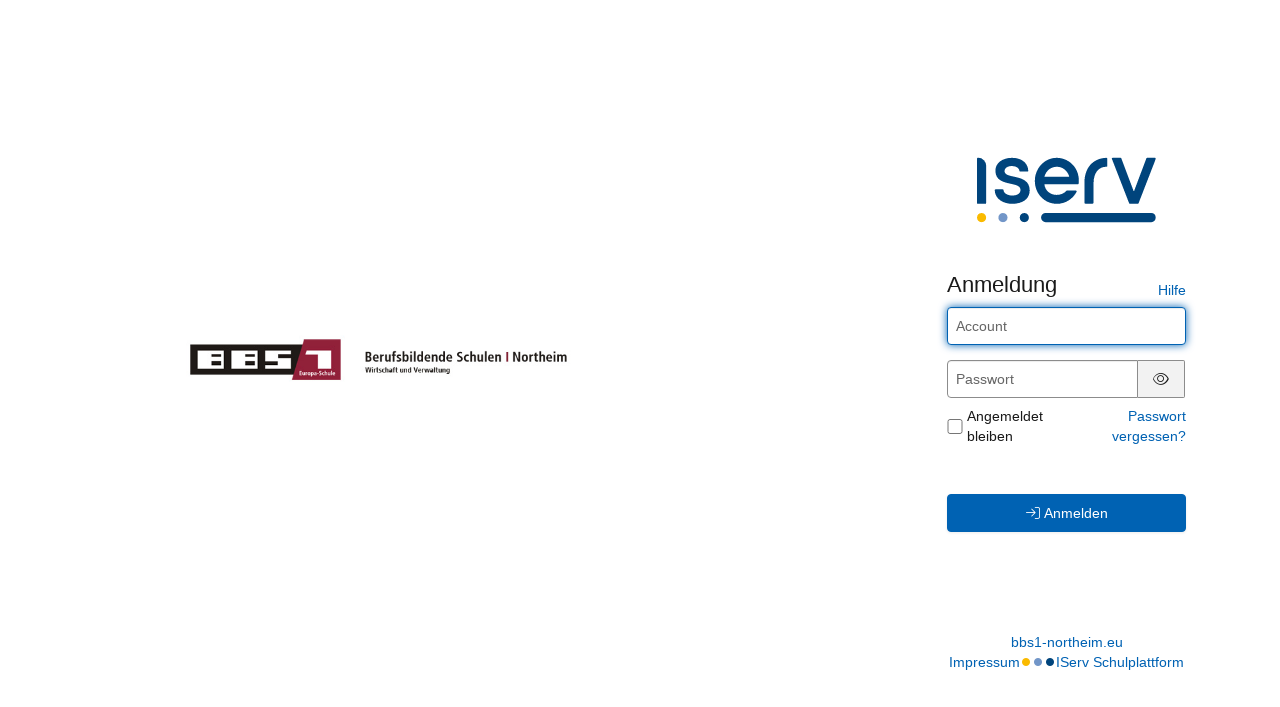

--- FILE ---
content_type: text/html; charset=UTF-8
request_url: https://bbs1-northeim.eu/iserv/auth/login?_target_path=/iserv/auth/auth?_iserv_app_url%3D%2Fiserv%2F%26client_id%3D46_5l4af2zii98okwookwcosw8swswkos44wo0gk0kckko0wck40k%26nonce%3D4652a3c3-4ab1-4c4c-b61a-b0a002e1fa34%26redirect_uri%3Dhttps%253A%2F%2Fbbs1-northeim.eu%2Fiserv%2Fapp%2Fauthentication%2Fredirect%26response_type%3Dcode%26scope%3Dopenid%2520uuid%2520iserv%253Asession-id%2520iserv%253Aweb-ui%2520iserv%253A2fa%253Aconfiguration%2520iserv%253Aaccess-groups%26state%3DeyJ0eXAiOiJKV1QiLCJhbGciOiJFUzI1NiIsImtpZCI6IjEifQ.eyJyZWRpcmVjdF91cmkiOiJodHRwczpcL1wvYmJzMS1ub3J0aGVpbS5ldVwvaXNlcnZcLyIsIm5vbmNlIjoiNDY1MmEzYzMtNGFiMS00YzRjLWI2MWEtYjBhMDAyZTFmYTM0IiwiYWRtaW4iOmZhbHNlLCJpc3MiOiJodHRwczpcL1wvYmJzMS1ub3J0aGVpbS5ldVwvaXNlcnZcLyIsImV4cCI6MTY5Mzg4OTA2OCwibmJmIjoxNjg2MTEzMDA4LCJpYXQiOjE2ODYxMTMwNjgsInNpZCI6IiJ9.L1QuMpoBIAQ2VMSZ3r5NxG1gavDkq2yeM8UXAt-6jDt9qmGmYIJtjuQf0kVku_LHH8ppsLCIPdWDvODNT51aPg
body_size: 9885
content:
<!doctype html>
<html data-asset-path="/iserv" ontouchmove>
<head><meta charset="UTF-8">
<meta name="viewport" content="width=device-width, initial-scale=1.0">
<meta name="color-scheme" content="light dark">
<meta http-equiv="X-UA-Compatible" content="ie=edge"><link rel="apple-touch-icon" sizes="57x57" href="/iserv/css/static/icons/apple-touch-icon-57x57.3dd45525.png"><link rel="apple-touch-icon" sizes="60x60" href="/iserv/css/static/icons/apple-touch-icon-60x60.ae84814e.png"><link rel="apple-touch-icon" sizes="72x72" href="/iserv/css/static/icons/apple-touch-icon-72x72.e14c17b3.png"><link rel="apple-touch-icon" sizes="76x76" href="/iserv/css/static/icons/apple-touch-icon-76x76.d1cdaf18.png"><link rel="apple-touch-icon" sizes="114x114" href="/iserv/css/static/icons/apple-touch-icon-114x114.750b324f.png"><link rel="apple-touch-icon" sizes="120x120" href="/iserv/css/static/icons/apple-touch-icon-120x120.20854246.png"><link rel="apple-touch-icon" sizes="144x144" href="/iserv/css/static/icons/apple-touch-icon-144x144.31179e61.png"><link rel="apple-touch-icon" sizes="152x152" href="/iserv/css/static/icons/apple-touch-icon-152x152.09a10c7e.png"><link rel="apple-touch-icon" sizes="180x180" href="/iserv/css/static/icons/apple-touch-icon-180x180.6d537ec5.png"><link rel="apple-touch-icon" sizes="16x16" href="/iserv/css/static/icons/favicon-16x16.aa85ef3f.png"><link rel="apple-touch-icon" sizes="32x32" href="/iserv/css/static/icons/favicon-32x32.be4d3a0c.png"><link rel="apple-touch-icon" sizes="96x96" href="/iserv/css/static/icons/favicon-96x96.fdbc37a8.png"><link rel="icon" type="image/png" href="/iserv/css/static/icons/android-chrome-192x192.fc2f37a3.png" sizes="192x192">
<link rel="icon" type="image/x-icon" href="/iserv/css/static/icons/favicon.2ebf6af2.ico" />
<link rel="mask-icon" href="/iserv/css/static/icons/safari-pinned-tab.8387f394.svg" color="#1c4174" />

<meta name="msapplication-TileImage" content="/iserv/css/static/icons/mstile-144x144.31179e61.png">
<meta name="apple-mobile-web-app-title" content="IServ">
<meta name="application-name" content="IServ">
<meta name="msapplication-TileColor" content="#da532c">
<meta name="theme-color" content="#1c4174">
<link rel="manifest" href="/iserv/manifest.json" />
<link rel="canonical" href="https://bbs1-northeim.eu/iserv/auth/login?_target_path=%2Fiserv%2Fauth%2Fauth%3F_iserv_app_url%3D%2Fiserv%2F%26client_id%3D46_5l4af2zii98okwookwcosw8swswkos44wo0gk0kckko0wck40k%26nonce%3D4652a3c3-4ab1-4c4c-b61a-b0a002e1fa34%26redirect_uri%3Dhttps%253A%2F%2Fbbs1-northeim.eu%2Fiserv%2Fapp%2Fauthentication%2Fredirect%26response_type%3Dcode%26scope%3Dopenid%2520uuid%2520iserv%253Asession-id%2520iserv%253Aweb-ui%2520iserv%253A2fa%253Aconfiguration%2520iserv%253Aaccess-groups%26state%3DeyJ0eXAiOiJKV1QiLCJhbGciOiJFUzI1NiIsImtpZCI6IjEifQ.[base64].L1QuMpoBIAQ2VMSZ3r5NxG1gavDkq2yeM8UXAt-6jDt9qmGmYIJtjuQf0kVku_LHH8ppsLCIPdWDvODNT51aPg" /><title>
                    IServ - bbs1-northeim.eu
            </title>

                <link rel="stylesheet" href="/iserv/auth/login/background.%2300437A.css"/>
        <link rel="stylesheet" href="/iserv/css/static/css/iserv.0a939699.css">
        <link rel="stylesheet" href="/iserv/auth/static/css/auth.940848aa.css"/>
    

    <link rel="stylesheet" href="/iserv/auth/static/css/layout.695a5086.css"/>
</head>

<body class="preload  ">
        <aside>
        
                <div class="color-overlay dynamic-color-overlay"></div>

        <header>
                                                                        <a class="logo-mobile" href="http://bbs1-northeim.eu/" title="BBS1 Northeim - bbs1-northeim.eu">
                        <picture><img id="school-logo" class="img-responsive school-logo" src="/iserv/logo/logo.8a3721ce.jpg" alt="BBS1 Northeim"></picture>
                    </a>
                                                                            <a class="logo-desktop" href="http://bbs1-northeim.eu/" title="BBS1 Northeim - bbs1-northeim.eu">
                        <picture><img id="school-logo" class="img-responsive school-logo" src="/iserv/logo/logo.8a3721ce.jpg" alt="BBS1 Northeim"></picture>
                    </a>
                                    </header>
    </aside>
    
        <main>
        <div class="main-content">
                    <div class="login-logo-iserv text-center">
                <picture class="dark">
    <source srcset="/iserv/css/static/img/logo_white.118ffce4.svg" type="image/svg+xml">
    <img src="/iserv/css/static/img/logo_white.ae6b12dc.png" height="120" alt="IServ">
</picture>
<picture class="light">
    <source srcset="/iserv/css/static/img/logo.a0b67669.svg" type="image/svg+xml">
    <img src="/iserv/css/static/img/logo.c377acd3.png" height="120" alt="IServ">
</picture>
            </div>

            
                    <div class="main-panel compact">
                    <div class="main-heading">
                        <h1>
        Anmeldung
    </h1>
    <div class="help-link">
        <a href="https://doku.iserv.de/web/#anmeldung" target="_blank">Hilfe</a>
    </div>                    </div>
                    <div class="main-body">
                            <div class="alert alert-warning hidden" id="disabled-cookies-box" role="alert">
        Sie haben keine Cookies aktiviert. Cookies sind notwendig um IServ zu benutzen.
    </div>

    
        <form id="login-form" class="login-form" method="post">

            
            
                            <div id="waiting-time" class="hidden" data-seconds="">
                    <p>
                        Bitte warten Sie <span id="waiting-seconds">00</span> Sekunden, bevor Sie sich erneut anmelden.
                    </p>
                </div>
            
            
                            <div id="form-username" class="form-group login-form-field">
                    <input class="form-control" type="text" name="_username" value="" placeholder="Account" tabindex="1"
                           title="Der Account wird klein geschrieben und darf keine Umlaute enthalten, Leerzeichen werden durch Punkte ersetzt. Beispiel: bjoern.mueller"
                           required="required" autofocus autocapitalize="none" autocorrect="off"/>
                </div>
            
            <div class="mb-2 login-form-field" data-controller="password-visibility">
                <div id="form-password" class="form-inline input-group form-group mb-0">
                    <input class="form-control" data-password-visibility-target="input" type="password" id="password_login" name="_password" placeholder="Passwort" required="required" aria-describedby="passwordStatus" tabindex="1" />
                    <span class="form-control-feedback hidden" aria-hidden="true"><span class="fal fa-triangle-exclamation"></span></span>
                    <span class="input-group-addon hidden" data-password-visibility-target="icon">
                        <button type="button" data-action="password-visibility#toggle" tabindex="-1">
                            <span id="pw-invisible"><span class="fal fa-eye-slash"></span></span><span class="sr-only">Passwort ausblenden</span>
                        </button>
                    </span>
                    <span class="input-group-addon" data-password-visibility-target="icon">
                        <button type="button" data-action="password-visibility#toggle" tabindex="-1">
                            <span id="pw-visible"><span class="fal fa-eye"></span></span><span class="sr-only">Passwort anzeigen</span>
                        </button>
                    </span>
                </div>
                <span id="passwordStatus" class="text-warning hidden">Warnung: Die Feststelltaste ist aktiviert!</span>
            </div>

                            <div class="d-flex justify-content-between align-items-center mb login-form-field">
                                                <div class="checkbox m0">
                                <label class="d-flex align-items-center"><input class="mt-0" type="checkbox" id="remember_me" name="_remember_me" tabindex="1"/> Angemeldet bleiben</label>
                            </div>
                                            <div class="text-right">
                        <a href="/iserv/auth/public/password_reset">Passwort vergessen?</a>
                    </div>
                </div>
                                                        <button id="loginButton" class="btn btn-primary w100 mt-5 login-button" tabindex="1" type="submit">
                        <span class="fal fa-arrow-right-to-bracket login-icon-bracket"></span>
                        <span class="fal fa-circle-notch fa-spin login-icon-spin"></span>
                        Anmelden
                    </button>
                                    </form>
                        </div>
                </div>
                            </div>

                <footer>
                            <a href="http://bbs1-northeim.eu/">bbs1-northeim.eu</a>
                        <div class="legal-group">
                                    <a class="legal-notice" href="/iserv/app/legal">Impressum</a>
                                <div class="brand-dots faa-flip-hover-parent faa-slow"><span class="fas fa-circle"></span><span class="fas fa-circle"></span><span class="fas fa-circle"></span></div>
                <a href="https://iserv.de" target="_blank">IServ Schulplattform</a>
            </div>
        </footer>
            </main>
            

    <script type="text/javascript" src="/iserv/auth/static/js/logo.a11bd2fa.js"></script>


    <script type="text/javascript" src="/iserv/auth/static/js/login.acfd9f62.js"></script>
</body>
</html>
